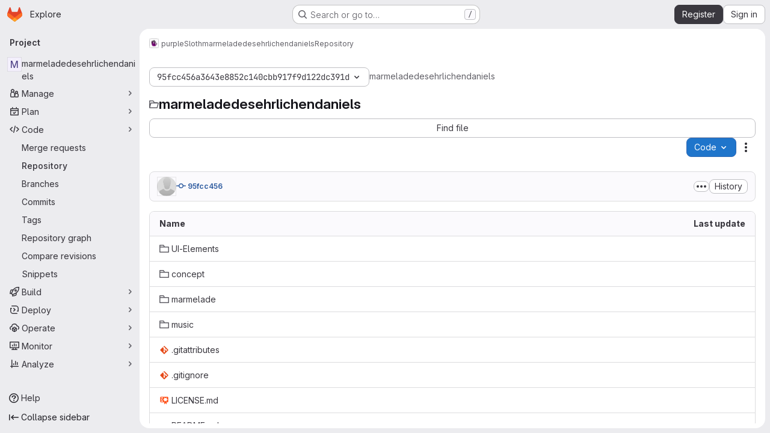

--- FILE ---
content_type: text/javascript; charset=utf-8
request_url: https://git.hemio.de/assets/webpack/pages.projects.tree.show.a38e46ec.chunk.js
body_size: 6064
content:
(this.webpackJsonp=this.webpackJsonp||[]).push([["pages.projects.tree.show","treeList","vendors-treeList"],{"/eF7":function(e,r,t){var a=t("omPs"),o=t("LlRA"),c=t("1/+g"),n=t("LK1c"),s=t("qifX"),i=t("iNcF"),u=t("qmgT"),p=t("gO+Z"),f=t("mqi7"),l=t("1sa0"),b=t("5TiC"),h=t("ZB1U"),d=t("aYTY"),g=t("90A/"),y=t("z9/d"),m=t("P/Kr"),w=t("FBB6"),j=t("dOWE"),v=t("XCkn"),A=t("2rze"),P=t("/NDV"),k=t("UwPs"),B={};B["[object Arguments]"]=B["[object Array]"]=B["[object ArrayBuffer]"]=B["[object DataView]"]=B["[object Boolean]"]=B["[object Date]"]=B["[object Float32Array]"]=B["[object Float64Array]"]=B["[object Int8Array]"]=B["[object Int16Array]"]=B["[object Int32Array]"]=B["[object Map]"]=B["[object Number]"]=B["[object Object]"]=B["[object RegExp]"]=B["[object Set]"]=B["[object String]"]=B["[object Symbol]"]=B["[object Uint8Array]"]=B["[object Uint8ClampedArray]"]=B["[object Uint16Array]"]=B["[object Uint32Array]"]=!0,B["[object Error]"]=B["[object Function]"]=B["[object WeakMap]"]=!1,e.exports=function e(r,t,O,x,E,C){var D,T=1&t,S=2&t,I=4&t;if(O&&(D=E?O(r,x,E,C):O(r)),void 0!==D)return D;if(!v(r))return r;var M=m(r);if(M){if(D=d(r),!T)return u(r,D)}else{var U=h(r),F="[object Function]"==U||"[object GeneratorFunction]"==U;if(w(r))return i(r,T);if("[object Object]"==U||"[object Arguments]"==U||F&&!E){if(D=S||F?{}:y(r),!T)return S?f(r,s(D,r)):p(r,n(D,r))}else{if(!B[U])return E?r:{};D=g(r,U,T)}}C||(C=new a);var R=C.get(r);if(R)return R;C.set(r,D),A(r)?r.forEach((function(a){D.add(e(a,t,O,a,r,C))})):j(r)&&r.forEach((function(a,o){D.set(o,e(a,t,O,o,r,C))}));var N=M?void 0:(I?S?b:l:S?k:P)(r);return o(N||r,(function(a,o){N&&(a=r[o=a]),c(D,o,e(a,t,O,o,r,C))})),D}},"0lKz":function(e,r,t){"use strict";t.r(r);var a=t("WyuF"),o=t("Erny"),c=t("CX32"),n=t("QRtj"),s=t("b4aW");Object(a.default)(),Object(s.a)(),Object(o.a)(c.a),Object(n.a)()},"2rze":function(e,r,t){var a=t("9s1C"),o=t("wJPF"),c=t("Uc6l"),n=c&&c.isSet,s=n?o(n):a;e.exports=s},334:function(e,r,t){t("HVBj"),t("gjpc"),e.exports=t("0lKz")},"6u7c":function(e,r,t){"use strict";var a=t("oy6v"),o=t("BWND"),c=t("4TQg"),n=t("HhbJ"),s=t("aSVa"),i=RegExp.prototype;e.exports=n.correct?function(e){return e.flags}:function(e){return n.correct||!c(i,e)||o(e,"flags")?e.flags:a(s,e)}},"90A/":function(e,r,t){var a=t("TXW/"),o=t("p1dg"),c=t("zPTW"),n=t("VYh0"),s=t("b/GH");e.exports=function(e,r,t){var i=e.constructor;switch(r){case"[object ArrayBuffer]":return a(e);case"[object Boolean]":case"[object Date]":return new i(+e);case"[object DataView]":return o(e,t);case"[object Float32Array]":case"[object Float64Array]":case"[object Int8Array]":case"[object Int16Array]":case"[object Int32Array]":case"[object Uint8Array]":case"[object Uint8ClampedArray]":case"[object Uint16Array]":case"[object Uint32Array]":return s(e,t);case"[object Map]":return new i;case"[object Number]":case"[object String]":return new i(e);case"[object RegExp]":return c(e);case"[object Set]":return new i;case"[object Symbol]":return n(e)}}},"9s1C":function(e,r,t){var a=t("ZB1U"),o=t("QA6A");e.exports=function(e){return o(e)&&"[object Set]"==a(e)}},HhbJ:function(e,r,t){"use strict";var a=t("zYHN"),o=t("QmHw"),c=a.RegExp,n=!o((function(){var e=!0;try{c(".","d")}catch(r){e=!1}var r={},t="",a=e?"dgimsy":"gimsy",o=function(e,a){Object.defineProperty(r,e,{get:function(){return t+=a,!0}})},n={dotAll:"s",global:"g",ignoreCase:"i",multiline:"m",sticky:"y"};for(var s in e&&(n.hasIndices="d"),n)o(s,n[s]);return Object.getOwnPropertyDescriptor(c.prototype,"flags").get.call(r)!==a||t!==a}));e.exports={correct:n}},Jh6P:function(e,r,t){"use strict";var a=t("ZfjD"),o=t("r2nc").charAt,c=t("R6g9"),n=t("TxUY"),s=t("+602");a({target:"String",proto:!0,forced:!0},{at:function(e){var r=s(c(this)),t=r.length,a=n(e),i=a>=0?a:t+a;return i<0||i>=t?void 0:o(r,i)}})},LK1c:function(e,r,t){var a=t("xJuT"),o=t("/NDV");e.exports=function(e,r){return e&&a(r,o(r),e)}},NneR:function(e,r,t){"use strict";var a,o=t("PpKG"),c=t("ZfjD"),n=t("zYHN"),s=t("OuD2"),i=t("yg9e"),u=t("QmHw"),p=t("MVcu"),f=t("SIP5"),l=t("pa2W"),b=t("6RY3"),h=t("wZF9"),d=t("adEA"),g=t("H81m"),y=t("70tN"),m=t("Iwu2"),w=t("BWND"),j=t("b05b"),v=t("xEpy"),A=t("ejl/"),P=t("n1Jg"),k=t("6u7c"),B=t("VGRJ"),O=t("0ehE"),x=t("cdtr"),E=t("MOkP"),C=t("iULc"),D=t("M/bE"),T=n.Object,S=n.Array,I=n.Date,M=n.Error,U=n.TypeError,F=n.PerformanceMark,R=s("DOMException"),N=B.Map,L=B.has,W=B.get,Q=B.set,V=O.Set,z=O.add,H=O.has,J=s("Object","keys"),q=i([].push),G=i((!0).valueOf),Y=i(1.1.valueOf),_=i("".valueOf),Z=i(I.prototype.getTime),K=p("structuredClone"),$=function(e){return!u((function(){var r=new n.Set([7]),t=e(r),a=e(T(7));return t===r||!t.has(7)||!h(a)||7!=+a}))&&e},X=function(e,r){return!u((function(){var t=new r,a=e({a:t,b:t});return!(a&&a.a===a.b&&a.a instanceof r&&a.a.stack===t.stack)}))},ee=n.structuredClone,re=o||!X(ee,M)||!X(ee,R)||(a=ee,!!u((function(){var e=a(new n.AggregateError([1],K,{cause:3}));return"AggregateError"!==e.name||1!==e.errors[0]||e.message!==K||3!==e.cause}))),te=!ee&&$((function(e){return new F(K,{detail:e}).detail})),ae=$(ee)||te,oe=function(e){throw new R("Uncloneable type: "+e,"DataCloneError")},ce=function(e,r){throw new R((r||"Cloning")+" of "+e+" cannot be properly polyfilled in this engine","DataCloneError")},ne=function(e,r){return ae||ce(r),ae(e)},se=function(e,r,t){if(L(r,e))return W(r,e);var a,o,c,s,i,u;if("SharedArrayBuffer"===(t||m(e)))a=ae?ae(e):e;else{var p=n.DataView;p||f(e.slice)||ce("ArrayBuffer");try{if(f(e.slice)&&!e.resizable)a=e.slice(0);else{o=e.byteLength,c="maxByteLength"in e?{maxByteLength:e.maxByteLength}:void 0,a=new ArrayBuffer(o,c),s=new p(e),i=new p(a);for(u=0;u<o;u++)i.setUint8(u,s.getUint8(u))}}catch(e){throw new R("ArrayBuffer is detached","DataCloneError")}}return Q(r,e,a),a},ie=function(e,r){if(d(e)&&oe("Symbol"),!h(e))return e;if(r){if(L(r,e))return W(r,e)}else r=new N;var t,a,o,c,i,u,p,l,b=m(e);switch(b){case"Array":o=S(A(e));break;case"Object":o={};break;case"Map":o=new N;break;case"Set":o=new V;break;case"RegExp":o=new RegExp(e.source,k(e));break;case"Error":switch(a=e.name){case"AggregateError":o=new(s(a))([]);break;case"EvalError":case"RangeError":case"ReferenceError":case"SuppressedError":case"SyntaxError":case"TypeError":case"URIError":o=new(s(a));break;case"CompileError":case"LinkError":case"RuntimeError":o=new(s("WebAssembly",a));break;default:o=new M}break;case"DOMException":o=new R(e.message,e.name);break;case"ArrayBuffer":case"SharedArrayBuffer":o=se(e,r,b);break;case"DataView":case"Int8Array":case"Uint8Array":case"Uint8ClampedArray":case"Int16Array":case"Uint16Array":case"Int32Array":case"Uint32Array":case"Float16Array":case"Float32Array":case"Float64Array":case"BigInt64Array":case"BigUint64Array":u="DataView"===b?e.byteLength:e.length,o=function(e,r,t,a,o){var c=n[r];return h(c)||ce(r),new c(se(e.buffer,o),t,a)}(e,b,e.byteOffset,u,r);break;case"DOMQuad":try{o=new DOMQuad(ie(e.p1,r),ie(e.p2,r),ie(e.p3,r),ie(e.p4,r))}catch(r){o=ne(e,b)}break;case"File":if(ae)try{o=ae(e),m(o)!==b&&(o=void 0)}catch(e){}if(!o)try{o=new File([e],e.name,e)}catch(e){}o||ce(b);break;case"FileList":if(c=function(){var e;try{e=new n.DataTransfer}catch(r){try{e=new n.ClipboardEvent("").clipboardData}catch(e){}}return e&&e.items&&e.files?e:null}()){for(i=0,u=A(e);i<u;i++)c.items.add(ie(e[i],r));o=c.files}else o=ne(e,b);break;case"ImageData":try{o=new ImageData(ie(e.data,r),e.width,e.height,{colorSpace:e.colorSpace})}catch(r){o=ne(e,b)}break;default:if(ae)o=ae(e);else switch(b){case"BigInt":o=T(e.valueOf());break;case"Boolean":o=T(G(e));break;case"Number":o=T(Y(e));break;case"String":o=T(_(e));break;case"Date":o=new I(Z(e));break;case"Blob":try{o=e.slice(0,e.size,e.type)}catch(e){ce(b)}break;case"DOMPoint":case"DOMPointReadOnly":t=n[b];try{o=t.fromPoint?t.fromPoint(e):new t(e.x,e.y,e.z,e.w)}catch(e){ce(b)}break;case"DOMRect":case"DOMRectReadOnly":t=n[b];try{o=t.fromRect?t.fromRect(e):new t(e.x,e.y,e.width,e.height)}catch(e){ce(b)}break;case"DOMMatrix":case"DOMMatrixReadOnly":t=n[b];try{o=t.fromMatrix?t.fromMatrix(e):new t(e)}catch(e){ce(b)}break;case"AudioData":case"VideoFrame":f(e.clone)||ce(b);try{o=e.clone()}catch(e){oe(b)}break;case"CropTarget":case"CryptoKey":case"FileSystemDirectoryHandle":case"FileSystemFileHandle":case"FileSystemHandle":case"GPUCompilationInfo":case"GPUCompilationMessage":case"ImageBitmap":case"RTCCertificate":case"WebAssembly.Module":ce(b);default:oe(b)}}switch(Q(r,e,o),b){case"Array":case"Object":for(p=J(e),i=0,u=A(p);i<u;i++)l=p[i],j(o,l,ie(e[l],r));break;case"Map":e.forEach((function(e,t){Q(o,ie(t,r),ie(e,r))}));break;case"Set":e.forEach((function(e){z(o,ie(e,r))}));break;case"Error":v(o,"message",ie(e.message,r)),w(e,"cause")&&v(o,"cause",ie(e.cause,r)),"AggregateError"===a?o.errors=ie(e.errors,r):"SuppressedError"===a&&(o.error=ie(e.error,r),o.suppressed=ie(e.suppressed,r));case"DOMException":C&&v(o,"stack",ie(e.stack,r))}return o},ue=function(e,r){if(!h(e))throw new U("Transfer option cannot be converted to a sequence");var t=[];g(e,(function(e){q(t,y(e))}));for(var a,o,c,s,i,u=0,p=A(t),b=new V;u<p;){if(a=t[u++],"ArrayBuffer"===(o=m(a))?H(b,a):L(r,a))throw new R("Duplicate transferable","DataCloneError");if("ArrayBuffer"!==o){if(D)s=ee(a,{transfer:[a]});else switch(o){case"ImageBitmap":c=n.OffscreenCanvas,l(c)||ce(o,"Transferring");try{(i=new c(a.width,a.height)).getContext("bitmaprenderer").transferFromImageBitmap(a),s=i.transferToImageBitmap()}catch(e){}break;case"AudioData":case"VideoFrame":f(a.clone)&&f(a.close)||ce(o,"Transferring");try{s=a.clone(),a.close()}catch(e){}break;case"MediaSourceHandle":case"MessagePort":case"MIDIAccess":case"OffscreenCanvas":case"ReadableStream":case"RTCDataChannel":case"TransformStream":case"WebTransportReceiveStream":case"WebTransportSendStream":case"WritableStream":ce(o,"Transferring")}if(void 0===s)throw new R("This object cannot be transferred: "+o,"DataCloneError");Q(r,a,s)}else z(b,a)}return b},pe=function(e){x(e,(function(e){D?ae(e,{transfer:[e]}):f(e.transfer)?e.transfer():E?E(e):ce("ArrayBuffer","Transferring")}))};c({global:!0,enumerable:!0,sham:!D,forced:re},{structuredClone:function(e){var r,t,a=P(arguments.length,1)>1&&!b(arguments[1])?y(arguments[1]):void 0,o=a?a.transfer:void 0;void 0!==o&&(r=new N,t=ue(o,r));var c=ie(e,r);return t&&pe(t),c}})},VYh0:function(e,r,t){var a=t("aCzx"),o=a?a.prototype:void 0,c=o?o.valueOf:void 0;e.exports=function(e){return c?Object(c.call(e)):{}}},WyuF:function(e,r,t){"use strict";t.r(r),t.d(r,"default",(function(){return E}));var a=t("ewH8"),o=t("yi8e"),c=t("NmEs"),n=t("m4yQ"),s=t("Knu6"),i=t("Iixh"),u=t("c0EM"),p=t("BQlt"),f=t("Sfeb"),l=t("SXCz"),b=t("gpiL"),h=t("+gZZ"),d=t("QJd2"),g=t("k6Do"),y=t.n(g),m=t("h6C7"),w=t.n(m),j=t("FIKT"),v=t.n(j),A=t("f/vg"),P=t.n(A),k=t("htAy"),B=t("t8rf"),O=t("w/32"),x=t("x5Io");function E(){const e=document.getElementById("js-tree-list"),{dataset:r}=e,{projectPath:t,projectShortPath:o,ref:s,escapedRef:g,fullName:m,resourceId:j,userId:A,explainCodeAvailable:E,targetBranch:C,refType:D,hasRevsFile:T}=r,S=Object(k.a)(t,g,m);Object(p.a)(S,{projectPath:t,ref:s,refType:D},d.a),d.a.clients.defaultClient.cache.writeQuery({query:y.a,data:{commits:[]}}),d.a.clients.defaultClient.cache.writeQuery({query:w.a,data:{projectPath:t}}),d.a.clients.defaultClient.cache.writeQuery({query:v.a,data:{projectShortPath:o}}),d.a.clients.defaultClient.cache.writeQuery({query:P.a,data:{ref:s,escapedRef:g}});const I=document.getElementById("js-last-commit");Object(x.a)({router:S}),new a.default({el:I,router:S,apolloProvider:d.a,render(e){const r=Object(O.b)(I.dataset.historyLink,this.$route.params.path,this.$route.meta.refType||this.$route.query.ref_type);return e(h.a,{props:{currentPath:this.$route.params.path,refType:this.$route.meta.refType||this.$route.query.ref_type,historyUrl:r.href}})}}),function(){const e=document.getElementById("js-fork-info");if(!e)return null;const{selectedBranch:r,sourceName:o,sourcePath:n,sourceDefaultBranch:s,createMrPath:i,viewMrPath:u,canSyncBranch:p,aheadComparePath:f,behindComparePath:l}=e.dataset;new a.default({el:e,apolloProvider:d.a,render:e=>e(b.a,{props:{canSyncBranch:Object(c.G)(p),projectPath:t,selectedBranch:r,sourceName:o,sourcePath:n,sourceDefaultBranch:s,aheadComparePath:f,behindComparePath:l,createMrPath:i,viewMrPath:u}})})}();const M=document.getElementById("js-repo-breadcrumb");if(M){const{canCollaborate:e,canEditTree:r,canPushCode:t,canPushToBranch:o,selectedBranch:n,newBranchPath:i,newTagPath:u,newBlobPath:p,forkNewBlobPath:f,forkNewDirectoryPath:b,forkUploadBlobPath:h,uploadPath:g,newDirPath:y}=M.dataset;S.afterEach((function({params:{path:e}}){Object(B.b)(".js-create-dir-form",y,e)})),new a.default({el:M,router:S,apolloProvider:d.a,render(a){return a(l.a,{props:{currentPath:this.$route.params.path,refType:this.$route.query.ref_type,canCollaborate:Object(c.G)(e),canPushToBranch:Object(c.G)(o),canEditTree:Object(c.G)(r),canPushCode:Object(c.G)(t),originalBranch:s,selectedBranch:n,newBranchPath:i,newTagPath:u,newBlobPath:p,forkNewBlobPath:f,forkNewDirectoryPath:b,forkUploadBlobPath:h,uploadPath:g,newDirPath:y}})}})}return Object(n.default)({el:document.getElementById("js-tree-web-ide-link"),router:S}),new a.default({el:e,store:Object(i.a)(),router:S,apolloProvider:d.a,provide:{resourceId:j,userId:A,targetBranch:C,explainCodeAvailable:Object(c.G)(E),highlightWorker:new u.a,hasRevsFile:Object(c.G)(T)},render:e=>e(f.a)}),{router:S,data:r,apolloProvider:d.a,projectPath:t}}a.default.use(o.b),a.default.use(s.a,{components:["SimpleViewer","BlobContent"]})},aSVa:function(e,r,t){"use strict";var a=t("70tN");e.exports=function(){var e=a(this),r="";return e.hasIndices&&(r+="d"),e.global&&(r+="g"),e.ignoreCase&&(r+="i"),e.multiline&&(r+="m"),e.dotAll&&(r+="s"),e.unicode&&(r+="u"),e.unicodeSets&&(r+="v"),e.sticky&&(r+="y"),r}},aYTY:function(e,r){var t=Object.prototype.hasOwnProperty;e.exports=function(e){var r=e.length,a=new e.constructor(r);return r&&"string"==typeof e[0]&&t.call(e,"index")&&(a.index=e.index,a.input=e.input),a}},dOWE:function(e,r,t){var a=t("w9hk"),o=t("wJPF"),c=t("Uc6l"),n=c&&c.isMap,s=n?o(n):a;e.exports=s},"gO+Z":function(e,r,t){var a=t("xJuT"),o=t("7LQ5");e.exports=function(e,r){return a(e,o(e),r)}},iULc:function(e,r,t){"use strict";var a=t("QmHw"),o=t("+UhQ");e.exports=!a((function(){var e=new Error("a");return!("stack"in e)||(Object.defineProperty(e,"stack",o(1,7)),7!==e.stack)}))},l9Jy:function(e,r,t){var a=t("/eF7");e.exports=function(e){return a(e,5)}},mqi7:function(e,r,t){var a=t("xJuT"),o=t("zOYv");e.exports=function(e,r){return a(e,o(e),r)}},p1dg:function(e,r,t){var a=t("TXW/");e.exports=function(e,r){var t=r?a(e.buffer):e.buffer;return new e.constructor(t,e.byteOffset,e.byteLength)}},qifX:function(e,r,t){var a=t("xJuT"),o=t("UwPs");e.exports=function(e,r){return e&&a(r,o(r),e)}},r2nc:function(e,r,t){"use strict";var a=t("yg9e"),o=t("TxUY"),c=t("+602"),n=t("R6g9"),s=a("".charAt),i=a("".charCodeAt),u=a("".slice),p=function(e){return function(r,t){var a,p,f=c(n(r)),l=o(t),b=f.length;return l<0||l>=b?e?"":void 0:(a=i(f,l))<55296||a>56319||l+1===b||(p=i(f,l+1))<56320||p>57343?e?s(f,l):a:e?u(f,l,l+2):p-56320+(a-55296<<10)+65536}};e.exports={codeAt:p(!1),charAt:p(!0)}},w9hk:function(e,r,t){var a=t("ZB1U"),o=t("QA6A");e.exports=function(e){return o(e)&&"[object Map]"==a(e)}},zPTW:function(e,r){var t=/\w*$/;e.exports=function(e){var r=new e.constructor(e.source,t.exec(e));return r.lastIndex=e.lastIndex,r}}},[[334,"runtime","main","commons-pages.projects-pages.projects.activity-pages.projects.alert_management.details-pages.project-8c2226c2","commons-pages.admin.application_settings-pages.admin.application_settings.appearances.preview_sign_i-508dffe9","commons-pages.admin.impersonation_tokens-pages.groups.issues-pages.groups.merge_requests-pages.group-6b79f70e","commons-pages.import.bitbucket_server.new-pages.import.gitea.new-pages.import.gitlab_projects.new-pa-7a549248","commons-pages.projects.blob.show-pages.projects.show-pages.projects.snippets.edit-pages.projects.sni-42df7d4c","commons-pages.projects.blob.show-pages.projects.show-pages.projects.snippets.show-pages.projects.tre-c684fcf6","commons-pages.projects.blob.edit-pages.projects.blob.new-pages.projects.blob.show-pages.projects.sho-ec79e51c","commons-pages.projects.blob.show-pages.projects.commits.show-pages.projects.show-pages.projects.tree.show","commons-pages.projects.blob.show-pages.projects.show-pages.projects.tree.show-pages.search.show","ca242944","commons-pages.projects.blame.show-pages.projects.blob.show-pages.projects.show-pages.projects.tree.show","commons-pages.projects.blob.show-pages.projects.show-pages.projects.tree.show","commons-pages.projects.blob.show-pages.projects.tree.show-treeList"]]]);
//# sourceMappingURL=pages.projects.tree.show.a38e46ec.chunk.js.map